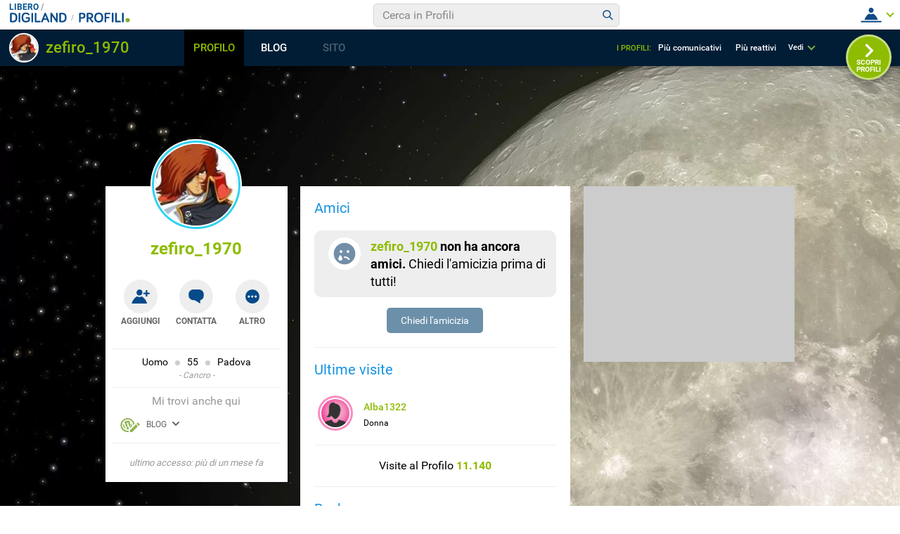

--- FILE ---
content_type: application/javascript
request_url: https://blog.libero.it/wp/wp-content/plugins/API/all_blogs/all_blogs_from_myblog_code.php?type=L&username=zefiro_1970&callback=displayUserBlogs&_=1768869278505
body_size: 335
content:
displayUserBlogs({"blog_libero" :  [{"Blog_ID":216717,"Blog_Name":"zefiro1970","Blog_URL":"http:\/\/blog.libero.it\/zefiro1970","New_Post":"http:\/\/blog.libero.it\/scrivi.php","Settings":"http:\/\/blog.libero.it\/gest_messaggi.php","Blog_Prefix":"","Blog_createdate":"2008-09-30 22:52:23"}],"blog_libero_wp" :  [], "blog_myblog": []})